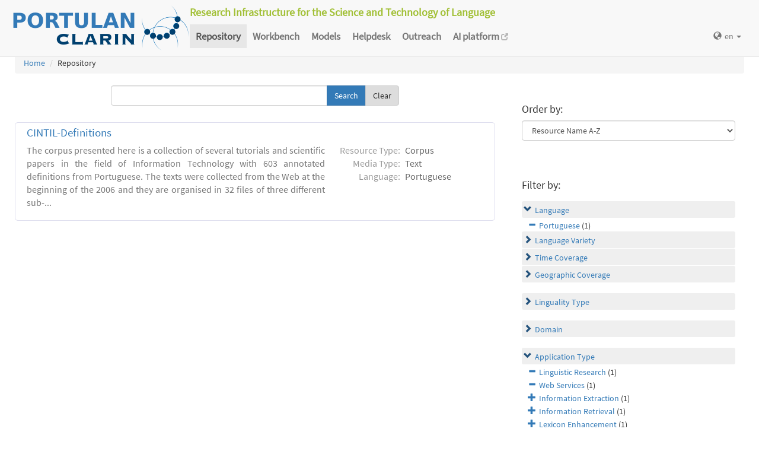

--- FILE ---
content_type: text/html; charset=utf-8
request_url: https://portulanclarin.net/repository/search/?q=&selected_facets=useNlpSpecificFilter_exact%3ALinguistic%20Research&selected_facets=useNlpSpecificFilter_exact%3AWeb%20Services&selected_facets=languageNameFilter_exact%3APortuguese&selected_facets=resourceTypeFilter_exact%3Acorpus
body_size: 27600
content:
<!DOCTYPE html>



<html lang="en">
    <head>
        
        <meta http-equiv="Content-Type" content="text/html; charset=utf-8">
        <meta http-equiv="X-UA-Compatible" content="IE=edge">
        <meta name="viewport" content="width=device-width, initial-scale=1">
        <title>
Search and Browse &ndash; PORTULAN CLARIN
</title>
        <meta name="description" content="PORTULAN CLARIN: Research Infrastructure for the Science and Technology of Language" />
        <meta name="keywords" content="AI, artificial intelligence, arts, audio, Brazil, CLARIN, CLARIN ERIC, cognitive science, computational linguistics, computer science, corpora, corpus, CPLP, cultural creativity, cultural heritage, data sets, datasets, data, scientific data, dependency bank, dialect, dialog, dictionary, digital humanities, discourse, EEG, ERP, ESFRI, events, fMRI, grammar, healthcare, helpdesk, human language, humanities, informatics, k-center, language, language engineering, language processing tools, language promotion, language resources, language teaching, language technology, lexica, lexicon, linguistics, morphology, named entity, named entity recognizer, named entity recognition, natural language, natural language processing, NLP, open science, parser, Portugal, portuguese, portuguese language, PORTULAN CLARIN, portulanclarin.net, pos tagger, pragmatics, processing tools, repository, research infrastructure, research infrastructure roadmap, science and technology of language, scientific resources, semantic analyser, semantics, social sciences, syntactic analyser, syntax, terminology, text, tools, treebank, video, workbench" />
        <link rel="shortcut icon" href="/static/images/favicon.ico" />
        <link rel="stylesheet" href="/static/css/bootstrap.min.css">
        <link rel="stylesheet" href="/static/css/portulanclarin/base.css">
        <link rel="stylesheet" href="/static/metashare/css/metashare.css">
        <script src="/static/js/jquery.min.js"></script>
        <script src="/static/js/bootstrap.min.js"></script>
        <script src="/static/js/portulanclarin/base.js"></script>
        <script src="/static/metashare/js/metashare.js"></script>
        
        
    </head>
    <body class="beta">

    


<header>
    <nav class="navbar navbar-default navbar-fixed-top">
        <div class="container-fluid">
            <div>
                <a class="navbar-brand" href="/">
                    <img width="300" height="80" alt="PORTULAN CLARIN"
                        src="/static/images/logo-80.png">
                </a>
                <div class="designation">
                    Research Infrastructure for the Science and Technology of Language
                </div>
                <button type="button" class="navbar-toggle collapsed"
                    data-toggle="collapse" data-target=".top-nav" aria-expanded="false">
                    <span class="sr-only">Toggle navigation</span>
                    <span class="icon-bar"></span>
                    <span class="icon-bar"></span>
                    <span class="icon-bar"></span>
                </button>
            </div>
            <div class="navbar-collapse collapse top-nav">
                <ul class="nav navbar-nav">
                    <li role="presentation" class="active">
                        <a href="/repository/search/">Repository</a>
                    </li>

                    <li role="presentation">
                        <a href="/workbench/">Workbench</a>
                    </li>

                    <li role="presentation">
                        <a href="/models/">Models</a>
                    </li>

                    <li role="presentation">
                        <a href="/helpdesk/">Helpdesk</a>
                    </li>

                    <li role="presentation">
                        <a href="/outreach/">Outreach</a>
                    </li>
                </ul>
                <ul class="nav navbar-nav navbar-right">
                    
                    
                    <li class="dropdown">
                        <form id="set-language-form" action="/repository/i18n/setlang/" method="POST">
                            <div style='display:none'><input type='hidden' name='csrfmiddlewaretoken' value='UCdtat13whoTJLLqLnHu05qiWN95U8wN' /></div>
                            <input name="next" type="hidden" value="">
                            <input name="language" type="hidden" value="en">
                        </form>
                        <a href="#" class="dropdown-toggle" data-toggle="dropdown" role="button"
                            aria-haspopup="true" aria-expanded="false"
                            ><span class="glyphicon glyphicon-globe" aria-hidden="true"></span>en
                            <span class="caret"></span></a>
                        <ul class="dropdown-menu set-language">
                        
                        
                        
                            
                            <li><a href="#" data-lang-code="en"
                                >en</a></li>
                            
                        
                            
                            <li><a href="#" data-lang-code="pt"
                                >pt</a></li>
                            
                        
                        </ul>
                    </li>
                </ul>
            </div>
        </div>
    </nav>
</header>


    
    <main class="container-fluid">
        
<ol class="breadcrumb">
    <li><a href="/">Home</a></li>
    
	
    <li>Repository
            
    </li>
</ol>

        <div id="messages">
            
            
            
        </div>
        
<script>
    $(document).ready(function () {
        $("#order-by-form").each(function () {
            this.reset();
        });

        $("div.filter").each(function () {
            var allDds = $(this).children("div").not('.subresult').nextUntil("div.accordion");
            if (allDds.length > 4) {
                // for 5 or less items we don't want to collapse, however, including the "more" link we would like to have at most 5 <div>s
	            var hideableDds = allDds.has("a.addableFacet"); // never hide selected facet items
	            if (hideableDds.length > 1) {
                    // don't replace a single item with a "more" link
                    hiddenDds = hideableDds.slice(
                        Math.max(0, 4 - (allDds.length - hideableDds.length))
                    ).hide();
                    var moreTxt = 'more', lessTxt = 'less';
                    hiddenDds.last().after($("<div><a href='#'>" + moreTxt + "</a></div>")
                        .children().first().click({ hiddenDds: hiddenDds }, function (e) {
                            e.preventDefault();
                            $(this).text($(this).text() == moreTxt ? lessTxt : moreTxt);
                            e.data.hiddenDds.slideToggle();
                        }).parent());
                }
            }
        });

        $("div.filter").hide();

        $("div.accordion").each(function () {
            $(this).next("div.filter").find("a.removableFacet").parents("div.filter").show();
            addStatus($(this));
        });

        $("div.accordion.expanded").each(function () {
            if ($(this).next("div.filter").find("a.removableFacet").length > 0) {
                $(this).addClass("selected");
            }
        });

        $("div.accordion").click(function () {
            if ($(this).next("div.filter").attr("style") == "display: none;") {
                $(this).addClass('expanded');
                $(this).removeClass('collapsed');
            } else {
                $(this).addClass('collapsed');
                $(this).removeClass('expanded');
            }
            $(this).next("div.filter").slideToggle();
        });
    });

    function addStatus(filter) {
        if (filter.next("div.filter").attr("style") == "display: none;") {
            filter.addClass('collapsed');
            filter.removeClass('expanded');
        } else {
            filter.addClass('expanded');
            filter.removeClass('collapsed');
        }
    }
</script>

<div class="row">
    <div class="content_box col-md-8">
        <form id="search-bar" action="." method="get">
            
            <div class="input-group">
                <input name="q" id="id_q" type="text" class="form-control" value="">
                <span class="input-group-btn">
                    <input id="search_button" class="btn btn-primary" type="submit" value="Search">
                    <a class="btn btn-default" href="/repository/search/">Clear</a>
                </span>
            </div>
        </form>

        <div class="panel borderless">

            
                

                <div class="panel borderless">
                    
                        <div class="resource-info panel-body row white_box"><div class="entry-title"><a href="/repository/browse/cintil-definitions/2f2a00e4b92f11e1a404080027e73ea2eccd095ad8b0407989b2adb143ab6095/">CINTIL-Definitions</a></div><div class="resource-description col-md-8 col-md-border"><p>The corpus presented here is a collection of several tutorials and scientific papers in the field of Information Technology with 603 annotated definitions from Portuguese. The texts were collected from the Web at the beginning of the 2006 and they are organised in 32 files of three different sub-...</p></div><div class="resource-tags col-md-4"><table><tr><th>Resource Type:</th><td>Corpus</td></tr><tr><th rowspan="1">Media Type:</th><td>Text</td></tr><tr><th rowspan="1">Language:</th><td>Portuguese</td></tr></table></div></div>

                    
                    </div>

                
            
        </div>

    </div>

    <div class="right_box col-md-4">

        <div class="borderless panel panel-default">
            <div class="panel-body">
                <form id="order-by-form" action="." method="get">
                <h4>Order by:</h4>
                <select class="form-control" name="ordering" onChange="window.location.href=this.value;">
                    <option value="?q=&amp;selected_facets=useNlpSpecificFilter_exact%3ALinguistic%20Research&amp;selected_facets=useNlpSpecificFilter_exact%3AWeb%20Services&amp;selected_facets=languageNameFilter_exact%3APortuguese&amp;selected_facets=resourceTypeFilter_exact%3Acorpus&amp;sort=resourcename_asc"  selected>Resource Name A-Z</option>
                    <option value="?q=&amp;selected_facets=useNlpSpecificFilter_exact%3ALinguistic%20Research&amp;selected_facets=useNlpSpecificFilter_exact%3AWeb%20Services&amp;selected_facets=languageNameFilter_exact%3APortuguese&amp;selected_facets=resourceTypeFilter_exact%3Acorpus&amp;sort=resourcename_desc" >Resource Name Z-A</option>
                    <option value="?q=&amp;selected_facets=useNlpSpecificFilter_exact%3ALinguistic%20Research&amp;selected_facets=useNlpSpecificFilter_exact%3AWeb%20Services&amp;selected_facets=languageNameFilter_exact%3APortuguese&amp;selected_facets=resourceTypeFilter_exact%3Acorpus&amp;sort=languagename_asc" >Language Name A-Z</option>
                    <option value="?q=&amp;selected_facets=useNlpSpecificFilter_exact%3ALinguistic%20Research&amp;selected_facets=useNlpSpecificFilter_exact%3AWeb%20Services&amp;selected_facets=languageNameFilter_exact%3APortuguese&amp;selected_facets=resourceTypeFilter_exact%3Acorpus&amp;sort=languagename_desc" >Language Name Z-A</option>
                    <option value="?q=&amp;selected_facets=useNlpSpecificFilter_exact%3ALinguistic%20Research&amp;selected_facets=useNlpSpecificFilter_exact%3AWeb%20Services&amp;selected_facets=languageNameFilter_exact%3APortuguese&amp;selected_facets=resourceTypeFilter_exact%3Acorpus&amp;sort=resourcetype_asc" >Resource Type A-Z</option>
                    <option value="?q=&amp;selected_facets=useNlpSpecificFilter_exact%3ALinguistic%20Research&amp;selected_facets=useNlpSpecificFilter_exact%3AWeb%20Services&amp;selected_facets=languageNameFilter_exact%3APortuguese&amp;selected_facets=resourceTypeFilter_exact%3Acorpus&amp;sort=resourcetype_desc" >Resource Type Z-A</option>
                    <option value="?q=&amp;selected_facets=useNlpSpecificFilter_exact%3ALinguistic%20Research&amp;selected_facets=useNlpSpecificFilter_exact%3AWeb%20Services&amp;selected_facets=languageNameFilter_exact%3APortuguese&amp;selected_facets=resourceTypeFilter_exact%3Acorpus&amp;sort=mediatype_asc" >Media Type A-Z</option>
                    <option value="?q=&amp;selected_facets=useNlpSpecificFilter_exact%3ALinguistic%20Research&amp;selected_facets=useNlpSpecificFilter_exact%3AWeb%20Services&amp;selected_facets=languageNameFilter_exact%3APortuguese&amp;selected_facets=resourceTypeFilter_exact%3Acorpus&amp;sort=mediatype_desc" >Media Type Z-A</option>
                    
                </select>
                </form>
            </div>
        </div>

        
        <div class="borderless panel panel-default">
            <div class="panel-body">
                <h4>Filter by:</h4>
                
                    <div class="search-filter-group">
                        
                            
<div class="accordion"><a href="#" onclick="return false">Language</a></div>
<div class="filter">

    <div><a href="?q=&amp;selected_facets=useNlpSpecificFilter_exact%3ALinguistic%20Research&amp;selected_facets=useNlpSpecificFilter_exact%3AWeb%20Services&amp;selected_facets=resourceTypeFilter_exact%3Acorpus" class="removableFacet">Portuguese</a>&nbsp;(1)</div>
	



</div>

                        
                            
<div class="accordion"><a href="#" onclick="return false">Language Variety</a></div>
<div class="filter">



    <div><a href="?q=&amp;selected_facets=useNlpSpecificFilter_exact%3ALinguistic%20Research&amp;selected_facets=useNlpSpecificFilter_exact%3AWeb%20Services&amp;selected_facets=resourceTypeFilter_exact%3Acorpus&amp;selected_facets=languageNameFilter_exact%3APortuguese&amp;selected_facets=languageVarietyFilter_exact%3AEuropean%20Portuguese" class="addableFacet">European Portuguese</a>&nbsp;(1)</div>

</div>

                        
                            
<div class="accordion"><a href="#" onclick="return false">Time Coverage</a></div>
<div class="filter">



    <div><a href="?q=&amp;selected_facets=useNlpSpecificFilter_exact%3ALinguistic%20Research&amp;selected_facets=useNlpSpecificFilter_exact%3AWeb%20Services&amp;selected_facets=resourceTypeFilter_exact%3Acorpus&amp;selected_facets=languageNameFilter_exact%3APortuguese&amp;selected_facets=timeCoverageFilter_exact%3Auntil%202006" class="addableFacet">Until 2006</a>&nbsp;(1)</div>

</div>

                        
                            
<div class="accordion"><a href="#" onclick="return false">Geographic Coverage</a></div>
<div class="filter">



    <div><a href="?q=&amp;selected_facets=useNlpSpecificFilter_exact%3ALinguistic%20Research&amp;selected_facets=useNlpSpecificFilter_exact%3AWeb%20Services&amp;selected_facets=resourceTypeFilter_exact%3Acorpus&amp;selected_facets=languageNameFilter_exact%3APortuguese&amp;selected_facets=geographicCoverageFilter_exact%3APortugal" class="addableFacet">Portugal</a>&nbsp;(1)</div>

</div>

                        
                    </div>
                
                    <div class="search-filter-group">
                        
                            
<div class="accordion"><a href="#" onclick="return false">Linguality Type</a></div>
<div class="filter">



    <div><a href="?q=&amp;selected_facets=useNlpSpecificFilter_exact%3ALinguistic%20Research&amp;selected_facets=useNlpSpecificFilter_exact%3AWeb%20Services&amp;selected_facets=resourceTypeFilter_exact%3Acorpus&amp;selected_facets=languageNameFilter_exact%3APortuguese&amp;selected_facets=lingualityTypeFilter_exact%3AMonolingual" class="addableFacet">Monolingual</a>&nbsp;(1)</div>

</div>

                        
                    </div>
                
                    <div class="search-filter-group">
                        
                            
<div class="accordion"><a href="#" onclick="return false">Domain</a></div>
<div class="filter">



    <div><a href="?q=&amp;selected_facets=useNlpSpecificFilter_exact%3ALinguistic%20Research&amp;selected_facets=useNlpSpecificFilter_exact%3AWeb%20Services&amp;selected_facets=resourceTypeFilter_exact%3Acorpus&amp;selected_facets=languageNameFilter_exact%3APortuguese&amp;selected_facets=domainFilter_exact%3Ascience" class="addableFacet">Science</a>&nbsp;(1)</div>

</div>

                        
                    </div>
                
                    <div class="search-filter-group">
                        
                            
<div class="accordion"><a href="#" onclick="return false">Application Type</a></div>
<div class="filter">

    <div><a href="?q=&amp;selected_facets=useNlpSpecificFilter_exact%3AWeb%20Services&amp;selected_facets=resourceTypeFilter_exact%3Acorpus&amp;selected_facets=languageNameFilter_exact%3APortuguese" class="removableFacet">Linguistic Research</a>&nbsp;(1)</div>
	

    <div><a href="?q=&amp;selected_facets=useNlpSpecificFilter_exact%3ALinguistic%20Research&amp;selected_facets=resourceTypeFilter_exact%3Acorpus&amp;selected_facets=languageNameFilter_exact%3APortuguese" class="removableFacet">Web Services</a>&nbsp;(1)</div>
	



    <div><a href="?q=&amp;selected_facets=useNlpSpecificFilter_exact%3ALinguistic%20Research&amp;selected_facets=useNlpSpecificFilter_exact%3AWeb%20Services&amp;selected_facets=resourceTypeFilter_exact%3Acorpus&amp;selected_facets=languageNameFilter_exact%3APortuguese&amp;selected_facets=useNlpSpecificFilter_exact%3AInformation%20Extraction" class="addableFacet">Information Extraction</a>&nbsp;(1)</div>

    <div><a href="?q=&amp;selected_facets=useNlpSpecificFilter_exact%3ALinguistic%20Research&amp;selected_facets=useNlpSpecificFilter_exact%3AWeb%20Services&amp;selected_facets=resourceTypeFilter_exact%3Acorpus&amp;selected_facets=languageNameFilter_exact%3APortuguese&amp;selected_facets=useNlpSpecificFilter_exact%3AInformation%20Retrieval" class="addableFacet">Information Retrieval</a>&nbsp;(1)</div>

    <div><a href="?q=&amp;selected_facets=useNlpSpecificFilter_exact%3ALinguistic%20Research&amp;selected_facets=useNlpSpecificFilter_exact%3AWeb%20Services&amp;selected_facets=resourceTypeFilter_exact%3Acorpus&amp;selected_facets=languageNameFilter_exact%3APortuguese&amp;selected_facets=useNlpSpecificFilter_exact%3ALexicon%20Enhancement" class="addableFacet">Lexicon Enhancement</a>&nbsp;(1)</div>

    <div><a href="?q=&amp;selected_facets=useNlpSpecificFilter_exact%3ALinguistic%20Research&amp;selected_facets=useNlpSpecificFilter_exact%3AWeb%20Services&amp;selected_facets=resourceTypeFilter_exact%3Acorpus&amp;selected_facets=languageNameFilter_exact%3APortuguese&amp;selected_facets=useNlpSpecificFilter_exact%3AMachine%20Translation" class="addableFacet">Machine Translation</a>&nbsp;(1)</div>

    <div><a href="?q=&amp;selected_facets=useNlpSpecificFilter_exact%3ALinguistic%20Research&amp;selected_facets=useNlpSpecificFilter_exact%3AWeb%20Services&amp;selected_facets=resourceTypeFilter_exact%3Acorpus&amp;selected_facets=languageNameFilter_exact%3APortuguese&amp;selected_facets=useNlpSpecificFilter_exact%3AQuestion%20Answering" class="addableFacet">Question Answering</a>&nbsp;(1)</div>

    <div><a href="?q=&amp;selected_facets=useNlpSpecificFilter_exact%3ALinguistic%20Research&amp;selected_facets=useNlpSpecificFilter_exact%3AWeb%20Services&amp;selected_facets=resourceTypeFilter_exact%3Acorpus&amp;selected_facets=languageNameFilter_exact%3APortuguese&amp;selected_facets=useNlpSpecificFilter_exact%3ASemantic%20Web" class="addableFacet">Semantic Web</a>&nbsp;(1)</div>

    <div><a href="?q=&amp;selected_facets=useNlpSpecificFilter_exact%3ALinguistic%20Research&amp;selected_facets=useNlpSpecificFilter_exact%3AWeb%20Services&amp;selected_facets=resourceTypeFilter_exact%3Acorpus&amp;selected_facets=languageNameFilter_exact%3APortuguese&amp;selected_facets=useNlpSpecificFilter_exact%3ATerminology%20Extraction" class="addableFacet">Terminology Extraction</a>&nbsp;(1)</div>

    <div><a href="?q=&amp;selected_facets=useNlpSpecificFilter_exact%3ALinguistic%20Research&amp;selected_facets=useNlpSpecificFilter_exact%3AWeb%20Services&amp;selected_facets=resourceTypeFilter_exact%3Acorpus&amp;selected_facets=languageNameFilter_exact%3APortuguese&amp;selected_facets=useNlpSpecificFilter_exact%3AText%20Mining" class="addableFacet">Text Mining</a>&nbsp;(1)</div>

</div>

                        
                            
<div class="accordion"><a href="#" onclick="return false">Resource Type</a></div>
<div class="filter">

    <div><a href="?q=&amp;selected_facets=useNlpSpecificFilter_exact%3ALinguistic%20Research&amp;selected_facets=useNlpSpecificFilter_exact%3AWeb%20Services&amp;selected_facets=languageNameFilter_exact%3APortuguese" class="removableFacet">Corpus</a>&nbsp;(1)</div>
	
    <div class="subresult accordion"><a href="#">Annotation Type</a></div>
    <div class="filter sub">
        
        
        <div class="subitem"><a href="?q=&amp;selected_facets=useNlpSpecificFilter_exact%3ALinguistic%20Research&amp;selected_facets=useNlpSpecificFilter_exact%3AWeb%20Services&amp;selected_facets=resourceTypeFilter_exact%3Acorpus&amp;selected_facets=languageNameFilter_exact%3APortuguese&amp;selected_facets=corpusAnnotationTypeFilter_exact%3ASemantic%20Annotation" class="addableFacet">Semantic  Annotation</a>&nbsp;(1)</div>
        
    </div>
    
    <div class="subresult accordion"><a href="#">Annotation Format</a></div>
    <div class="filter sub">
        
        
        <div class="subitem"><a href="?q=&amp;selected_facets=useNlpSpecificFilter_exact%3ALinguistic%20Research&amp;selected_facets=useNlpSpecificFilter_exact%3AWeb%20Services&amp;selected_facets=resourceTypeFilter_exact%3Acorpus&amp;selected_facets=languageNameFilter_exact%3APortuguese&amp;selected_facets=corpusAnnotationFormatFilter_exact%3Atext/xml" class="addableFacet">Text/xml</a>&nbsp;(1)</div>
        
    </div>
    



</div>

                        
                            
<div class="accordion"><a href="#" onclick="return false">Media Type</a></div>
<div class="filter">



    <div><a href="?q=&amp;selected_facets=useNlpSpecificFilter_exact%3ALinguistic%20Research&amp;selected_facets=useNlpSpecificFilter_exact%3AWeb%20Services&amp;selected_facets=resourceTypeFilter_exact%3Acorpus&amp;selected_facets=languageNameFilter_exact%3APortuguese&amp;selected_facets=mediaTypeFilter_exact%3Atext" class="addableFacet subfacet">Text</a>&nbsp;(1)</div>

</div>

                        
                            
<div class="accordion"><a href="#" onclick="return false">MIME Type</a></div>
<div class="filter">



    <div><a href="?q=&amp;selected_facets=useNlpSpecificFilter_exact%3ALinguistic%20Research&amp;selected_facets=useNlpSpecificFilter_exact%3AWeb%20Services&amp;selected_facets=resourceTypeFilter_exact%3Acorpus&amp;selected_facets=languageNameFilter_exact%3APortuguese&amp;selected_facets=mimeTypeFilter_exact%3Atext/xml" class="addableFacet">Text/xml</a>&nbsp;(1)</div>

</div>

                        
                    </div>
                
            </div>
        </div>
        
    </div>

</div>

    </main>
    

    


<footer>
<div class="container-fluid">
<div class="row">
<div class="col-sm-12">

<table>
    <tr>
        <td>
            <p><a href="/usage/#why">why</a></p>
            <p><a href="/usage/#how">how</a></p>
        </td>
        <td>
            <p><a href="/rationale/#mission">mission</a></p>
            <p><a href="/rationale/#operation">operation</a></p>
            <p><a href="/rationale/#timeline">timeline</a></p>
            <p><a href="/rationale/#name">name</a></p>
        </td>
        <td>
            <p><a href="/who/#staff">staff</a></p>
            <p><a href="/who/#advisory">advisory</a></p>
            <p><a href="/who/#forum">forum</a></p>
            <p><a href="/who/#network">network</a></p>
            <p><a href="/background/">background</a></p>
        </td>
        <td>
            <p><a href="/ecosystem/#collaboration">collaboration</a></p>
            <p><a href="/ecosystem/#acknowledgements">acknowledgements</a></p>
            <p><a href="/ecosystem/#certification">certification</a></p>
        </td>
        <td>
            <p><a href="/agreement/#depositing">depositing</a></p>
            <p><a href="/agreement/#licensing">licensing</a></p>
        </td>
        <td>
            <p><a href="/k-centre">k-centre</a></p>
        </td>
        <td>
            <p><a href="/legal/#terms">terms</a></p>
            <p><a href="/legal/#privacy">privacy</a></p>
        </td>
        <td>
            <p><a href="/contact/">contact</a></p>
        </td>
        <td class="social-icons">
            <a title="CLARIN ERIC" href="http://clarin.eu/"
                target="_blank"><img
                    src="/static/images/footer/clarin-20.png"
                    alt="CLARIN ERIC"></a>
            <a title="CLARIN @ Videolectures"
                href="http://videolectures.net/clarin/"
                target="_blank"><img
                    src="/static/images/footer/videolectures-20.png"
                    alt="CLARIN @ Videolectures"></a>
            <a title="CLARIN @ Github"
                href="https://github.com/clarin-eric/"
                target="_blank"><img
                    src="/static/images/footer/github-24.png"
                    alt="CLARIN @ Github"></a>
            <a title="CLARIN News"
                href="https://clarin.eu/news/" target="_blank"><img
                    src="/static/images/footer/list-24.png"
                    alt="CLARIN News"></a>
            <a title="CLARIN @ LinkedIn"
                href="https://www.linkedin.com/company/clarin-eric/"
                target="_blank"><img
                    src="/static/images/footer/linkedin-24.png"
                    alt="CLARIN @ LinkedIn"></a>
            <a title="CLARIN @ Twitter"
                href="https://twitter.com/clarineric"
                target="_blank"><img
                    src="/static/images/footer/twitter-24.png"
                    alt="CLARIN @ Twitter"></a>
            <a title="CLARIN @ YouTube"
                href="https://www.youtube.com/channel/UCJPks1mzisqsS4NrBFKIWag"
                target="_blank"><img
                    src="/static/images/footer/youtube-24.png"
                    alt="CLARIN @ YouTube"></a>

        </td>
    </tr>
</table>

</div> <!-- container-fluid -->
</div> <!-- row -->
</div> <!-- col-sm-12 -->
</footer>

    <!-- Matomo -->
<script>
  var _paq = window._paq || [];
  /* tracker methods like "setCustomDimension" should be called before "trackPageView" */
  _paq.push(['setDocumentTitle', document.title]);
  _paq.push(['trackPageView']);
  _paq.push(['enableLinkTracking']);
  (function() {
      var u="//matomo.portulanclarin.net/";
      _paq.push(['setTrackerUrl', u+'matomo.php']);
      _paq.push(['setSiteId', '1']);
      var d=document, g=d.createElement('script'), s=d.getElementsByTagName('script')[0];
      g.type='text/javascript'; g.async=true; g.defer=true; g.src=u+'matomo.js'; s.parentNode.insertBefore(g,s);
    })();
</script>
<!-- End Matomo Code -->

    </body>
</html>
